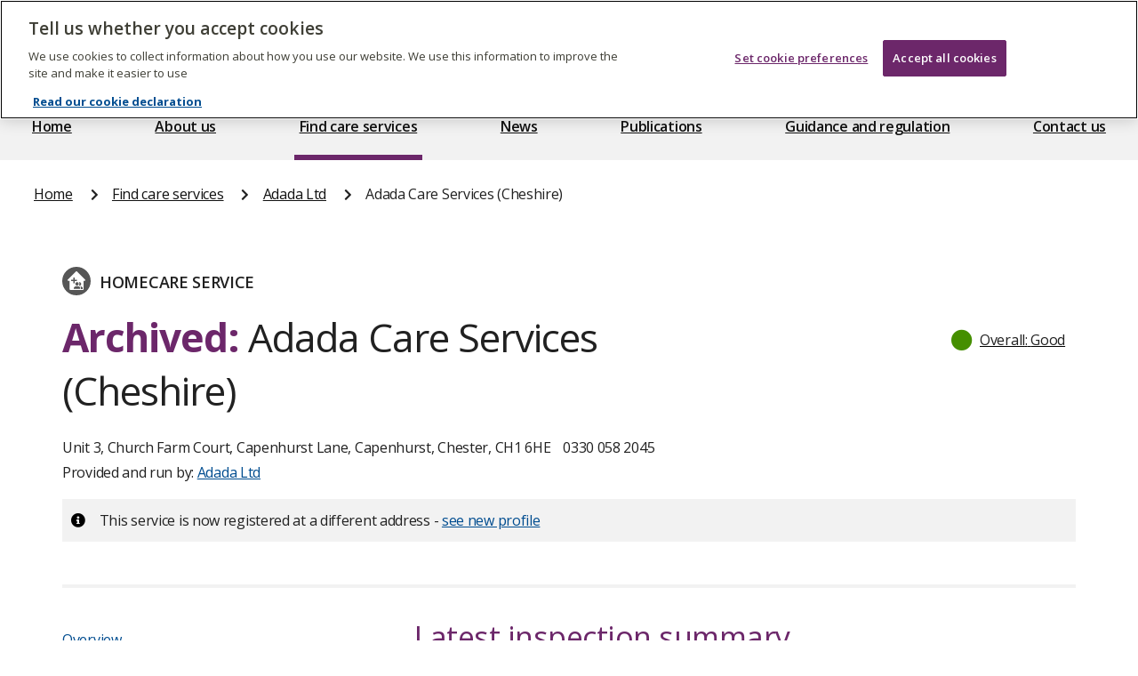

--- FILE ---
content_type: text/javascript
request_url: https://www.cqc.org.uk/_dp/build/mobile-menu-js.0bb4c118.js
body_size: 243
content:
"use strict";(self.webpackChunk=self.webpackChunk||[]).push([[593],{20913:function(e,t,n){var i=n(2078),a=document.querySelector("body"),d=document.getElementById("open-menu"),o=document.getElementById("open-search"),r=document.getElementById("close-mobile-menu"),c=document.getElementById("mobile-flyout"),s=document.getElementById("modal-wrapper"),u=document.getElementById("main-content-wrapper"),l=document.getElementById("layout--primary-and-secondary-footer-wrapper"),m=document.getElementById("skip-link-wrapper"),b=(0,i.K)(c,{clickOutsideDeactivates:!0});document.addEventListener("DOMContentLoaded",(function(){!function(){function e(e){e.target.blur(),b.activate(),c.classList.add("mobile-flyout--active"),c.setAttribute("aria-expanded",!0),a.classList.add("body-modal--active"),d.setAttribute("tabindex",-1),o.setAttribute("tabindex",-1),u.setAttribute("aria-hidden",!0),l.setAttribute("aria-hidden",!0),m.setAttribute("aria-hidden",!0)}function t(t){c.setAttribute("aria-label","Main Menu"),c.classList.add("mobile-flyout--menu"),e(t)}function n(t){c.setAttribute("aria-label","Search"),c.classList.add("mobile-flyout--search"),e(t)}function i(){b.deactivate(),c.classList.remove("mobile-flyout--active"),c.setAttribute("aria-expanded",!1),a.classList.remove("body-modal--active"),d.removeAttribute("tabindex"),o.removeAttribute("tabindex"),c.classList.contains("mobile-flyout--menu")&&c.classList.remove("mobile-flyout--menu"),c.classList.contains("mobile-flyout--search")&&c.classList.remove("mobile-flyout--search"),u.removeAttribute("aria-hidden"),l.removeAttribute("aria-hidden"),m.removeAttribute("aria-hidden")}d.addEventListener("click",(function(e){t(e)})),d.addEventListener("keyup",(function(e){"Enter"==e.key&&t(e)})),o.addEventListener("click",(function(e){n(e)})),o.addEventListener("keyup",(function(e){"Enter"==e.key&&n(e)})),r.addEventListener("click",(function(e){i()})),r.addEventListener("keyup",(function(e){switch(e.key){case"Enter":case"Escape":i()}})),window.addEventListener("resize",(function(e){window.innerWidth>=1024&&i()})),s.addEventListener("click",(function(e){e.target==s&&i()}))}()}))}},function(e){e.O(0,[78],(function(){return t=20913,e(e.s=t);var t}));e.O()}]);

--- FILE ---
content_type: text/javascript
request_url: https://www.cqc.org.uk/_dp/build/tooltip-js.b4875444.js
body_size: -154
content:
"use strict";(self.webpackChunk=self.webpackChunk||[]).push([[980],{15348:function(t,e,n){n(5086),n(58379),n(15195),n(29979);var o=n(5316),f=document.getElementsByClassName("tooltip");Array.from(f).forEach((function(t){var e=t.querySelector(".tooltip__content");(0,o.n4)(t,e,{placement:"top",modifiers:[{name:"offset",options:{offset:[0,8]}}]})}))}},function(t){t.O(0,[218,876,371,316],(function(){return e=15348,t(t.s=e);var e}));t.O()}]);

--- FILE ---
content_type: text/javascript
request_url: https://www.cqc.org.uk/_dp/build/accordion-js.65850ece.js
body_size: 23
content:
(self.webpackChunk=self.webpackChunk||[]).push([[993],{49361:function(t,e,n){n(5086),n(58379),n(15195),n(29979);var r=document.getElementsByClassName("accordion");document.addEventListener("DOMContentLoaded",(function(){Array.from(r).forEach((function(t){var e=t.querySelector(".accordion__title"),n=t.querySelector(".accordion__content"),r=t.getElementsByClassName("tooltip");function i(){n.hasAttribute("hidden")?(n.removeAttribute("hidden"),e.setAttribute("aria-expanded",!0),t.classList.add("accordion--open"),Array.from(r).forEach((function(t){t.setAttribute("tabindex",0),t.setAttribute("aria-hidden",!1)}))):(n.setAttribute("hidden",!0),e.setAttribute("aria-expanded",!1),t.classList.remove("accordion--open"),Array.from(r).forEach((function(t){t.setAttribute("tabindex",-1),t.setAttribute("aria-hidden",!0)})))}Array.from(r).forEach((function(t){t.setAttribute("tabindex",-1),t.setAttribute("aria-hidden",!0)})),e.addEventListener("click",(function(t){i()})),"BUTTON"!==e.nodeName&&e.addEventListener("keyup",(function(t){13!=t.keyCode&&"enter"!=t.key||i()}))}))}))}},function(t){t.O(0,[218,876,371],(function(){return e=49361,t(t.s=e);var e}));t.O()}]);

--- FILE ---
content_type: text/javascript
request_url: https://www.cqc.org.uk/_dp/build/876.e552b79d.js
body_size: 2972
content:
(self.webpackChunk=self.webpackChunk||[]).push([[876],{1466:function(n,t,r){var e=r(30281),o=r(92074),u=r(78420),c=r(83062),i=r(56492),f=r(69965),a=function(){},s=[],l=i("Reflect","construct"),p=/^\s*(?:class|function)\b/,v=e(p.exec),h=!p.exec(a),y=function(n){if(!u(n))return!1;try{return l(a,s,n),!0}catch(n){return!1}},d=function(n){if(!u(n))return!1;switch(c(n)){case"AsyncFunction":case"GeneratorFunction":case"AsyncGeneratorFunction":return!1}try{return h||!!v(p,f(n))}catch(n){return!0}};d.sham=!0,n.exports=!l||o((function(){var n;return y(y.call)||!y(Object)||!y((function(){n=!0}))||n}))?d:y},5086:function(n,t,r){var e=r(43129),o=r(7485),u=r(94972);e||o(Object.prototype,"toString",u,{unsafe:!0})},5476:function(n,t,r){var e=r(48664),o=r(71229);n.exports=function(n){return e(o(n))}},6539:function(n,t,r){var e=r(79328),o=Math.max,u=Math.min;n.exports=function(n,t){var r=e(n);return r<0?o(r+t,0):u(r,t)}},7485:function(n,t,r){var e=r(78420),o=r(43610),u=r(48218),c=r(59430);n.exports=function(n,t,r,i){i||(i={});var f=i.enumerable,a=void 0!==i.name?i.name:t;if(e(r)&&u(r,a,i),i.global)f?n[t]=r:c(t,r);else{try{i.unsafe?n[t]&&(f=!0):delete n[t]}catch(n){}f?n[t]=r:o.f(n,t,{value:r,enumerable:!1,configurable:!i.nonConfigurable,writable:!i.nonWritable})}return n}},9304:function(n,t){"use strict";var r={}.propertyIsEnumerable,e=Object.getOwnPropertyDescriptor,o=e&&!r.call({1:2},1);t.f=o?function(n){var t=e(this,n);return!!t&&t.enumerable}:r},15816:function(n,t,r){var e=r(56492),o=r(30281),u=r(64789),c=r(18916),i=r(73938),f=o([].concat);n.exports=e("Reflect","ownKeys")||function(n){var t=u.f(i(n)),r=c.f;return r?f(t,r(n)):t}},16347:function(n,t,r){var e=r(30281),o=r(36490),u=r(5476),c=r(58186).indexOf,i=r(67708),f=e([].push);n.exports=function(n,t){var r,e=u(n),a=0,s=[];for(r in e)!o(i,r)&&o(e,r)&&f(s,r);for(;t.length>a;)o(e,r=t[a++])&&(~c(s,r)||f(s,r));return s}},18569:function(n,t,r){var e=r(30281),o=e({}.toString),u=e("".slice);n.exports=function(n){return u(o(n),8,-1)}},18679:function(n,t,r){var e=r(18569);n.exports=Array.isArray||function(n){return"Array"==e(n)}},18916:function(n,t){t.f=Object.getOwnPropertySymbols},19830:function(n){var t=Math.ceil,r=Math.floor;n.exports=Math.trunc||function(n){var e=+n;return(e>0?r:t)(e)}},23493:function(n,t,r){var e=r(33747);n.exports=function(n){return e(n.length)}},28890:function(n,t,r){var e=r(56492);n.exports=e("document","documentElement")},30290:function(n){n.exports=["constructor","hasOwnProperty","isPrototypeOf","propertyIsEnumerable","toLocaleString","toString","valueOf"]},33747:function(n,t,r){var e=r(79328),o=Math.min;n.exports=function(n){return n>0?o(e(n),9007199254740991):0}},43091:function(n,t,r){var e=r(18569),o=r(30281);n.exports=function(n){if("Function"===e(n))return o(n)}},43129:function(n,t,r){var e={};e[r(31602)("toStringTag")]="z",n.exports="[object z]"===String(e)},46885:function(n,t,r){var e=r(43091),o=r(24601),u=r(38823),c=e(e.bind);n.exports=function(n,t){return o(n),void 0===t?n:u?c(n,t):function(){return n.apply(t,arguments)}}},48664:function(n,t,r){var e=r(30281),o=r(92074),u=r(18569),c=Object,i=e("".split);n.exports=o((function(){return!c("z").propertyIsEnumerable(0)}))?function(n){return"String"==u(n)?i(n,""):c(n)}:c},51605:function(n,t,r){var e=r(30200),o=r(97632).f,u=r(97712),c=r(7485),i=r(59430),f=r(84361),a=r(84977);n.exports=function(n,t){var r,s,l,p,v,h=n.target,y=n.global,d=n.stat;if(r=y?e:d?e[h]||i(h,{}):(e[h]||{}).prototype)for(s in t){if(p=t[s],l=n.dontCallGetSet?(v=o(r,s))&&v.value:r[s],!a(y?s:h+(d?".":"#")+s,n.forced)&&void 0!==l){if(typeof p==typeof l)continue;f(p,l)}(n.sham||l&&l.sham)&&u(p,"sham",!0),c(r,s,p,n)}}},52057:function(n,t,r){"use strict";var e=r(86032),o=r(43610),u=r(66843);n.exports=function(n,t,r){var c=e(t);c in n?o.f(n,c,u(0,r)):n[c]=r}},53105:function(n,t,r){var e,o=r(73938),u=r(65318),c=r(30290),i=r(67708),f=r(28890),a=r(23262),s=r(25904),l="prototype",p="script",v=s("IE_PROTO"),h=function(){},y=function(n){return"<"+p+">"+n+"</"+p+">"},d=function(n){n.write(y("")),n.close();var t=n.parentWindow.Object;return n=null,t},x=function(){try{e=new ActiveXObject("htmlfile")}catch(n){}var n,t,r;x="undefined"!=typeof document?document.domain&&e?d(e):(t=a("iframe"),r="java"+p+":",t.style.display="none",f.appendChild(t),t.src=String(r),(n=t.contentWindow.document).open(),n.write(y("document.F=Object")),n.close(),n.F):d(e);for(var o=c.length;o--;)delete x[l][c[o]];return x()};i[v]=!0,n.exports=Object.create||function(n,t){var r;return null!==n?(h[l]=o(n),r=new h,h[l]=null,r[v]=n):r=x(),void 0===t?r:u.f(r,t)}},58186:function(n,t,r){var e=r(5476),o=r(6539),u=r(23493),c=function(n){return function(t,r,c){var i,f=e(t),a=u(f),s=o(c,a);if(n&&r!=r){for(;a>s;)if((i=f[s++])!=i)return!0}else for(;a>s;s++)if((n||s in f)&&f[s]===r)return n||s||0;return!n&&-1}};n.exports={includes:c(!0),indexOf:c(!1)}},62998:function(n,t,r){var e=r(93892);n.exports=function(n,t){return new(e(n))(0===t?0:t)}},64789:function(n,t,r){var e=r(16347),o=r(30290).concat("length","prototype");t.f=Object.getOwnPropertyNames||function(n){return e(n,o)}},65318:function(n,t,r){var e=r(65077),o=r(94491),u=r(43610),c=r(73938),i=r(5476),f=r(91641);t.f=e&&!o?Object.defineProperties:function(n,t){c(n);for(var r,e=i(t),o=f(t),a=o.length,s=0;a>s;)u.f(n,r=o[s++],e[r]);return n}},77804:function(n,t,r){var e=r(30281),o=r(79328),u=r(95362),c=r(71229),i=e("".charAt),f=e("".charCodeAt),a=e("".slice),s=function(n){return function(t,r){var e,s,l=u(c(t)),p=o(r),v=l.length;return p<0||p>=v?n?"":void 0:(e=f(l,p))<55296||e>56319||p+1===v||(s=f(l,p+1))<56320||s>57343?n?i(l,p):e:n?a(l,p,p+2):s-56320+(e-55296<<10)+65536}};n.exports={codeAt:s(!1),charAt:s(!0)}},79328:function(n,t,r){var e=r(19830);n.exports=function(n){var t=+n;return t!=t||0===t?0:e(t)}},83062:function(n,t,r){var e=r(43129),o=r(78420),u=r(18569),c=r(31602)("toStringTag"),i=Object,f="Arguments"==u(function(){return arguments}());n.exports=e?u:function(n){var t,r,e;return void 0===n?"Undefined":null===n?"Null":"string"==typeof(r=function(n,t){try{return n[t]}catch(n){}}(t=i(n),c))?r:f?u(t):"Object"==(e=u(t))&&o(t.callee)?"Arguments":e}},84361:function(n,t,r){var e=r(36490),o=r(15816),u=r(97632),c=r(43610);n.exports=function(n,t,r){for(var i=o(t),f=c.f,a=u.f,s=0;s<i.length;s++){var l=i[s];e(n,l)||r&&e(r,l)||f(n,l,a(t,l))}}},84977:function(n,t,r){var e=r(92074),o=r(78420),u=/#|\.prototype\./,c=function(n,t){var r=f[i(n)];return r==s||r!=a&&(o(t)?e(t):!!t)},i=c.normalize=function(n){return String(n).replace(u,".").toLowerCase()},f=c.data={},a=c.NATIVE="N",s=c.POLYFILL="P";n.exports=c},91344:function(n,t,r){var e=r(46885),o=r(30281),u=r(48664),c=r(92612),i=r(23493),f=r(62998),a=o([].push),s=function(n){var t=1==n,r=2==n,o=3==n,s=4==n,l=6==n,p=7==n,v=5==n||l;return function(h,y,d,x){for(var b,g,m=c(h),O=u(m),w=e(y,d),j=i(O),S=0,A=x||f,P=t?A(h,j):r||p?A(h,0):void 0;j>S;S++)if((v||S in O)&&(g=w(b=O[S],S,m),n))if(t)P[S]=g;else if(g)switch(n){case 3:return!0;case 5:return b;case 6:return S;case 2:a(P,b)}else switch(n){case 4:return!1;case 7:a(P,b)}return l?-1:o||s?s:P}};n.exports={forEach:s(0),map:s(1),filter:s(2),some:s(3),every:s(4),find:s(5),findIndex:s(6),filterReject:s(7)}},91641:function(n,t,r){var e=r(16347),o=r(30290);n.exports=Object.keys||function(n){return e(n,o)}},92349:function(n,t,r){"use strict";var e=r(92074);n.exports=function(n,t){var r=[][n];return!!r&&e((function(){r.call(null,t||function(){return 1},1)}))}},93892:function(n,t,r){var e=r(18679),o=r(1466),u=r(65335),c=r(31602)("species"),i=Array;n.exports=function(n){var t;return e(n)&&(t=n.constructor,(o(t)&&(t===i||e(t.prototype))||u(t)&&null===(t=t[c]))&&(t=void 0)),void 0===t?i:t}},94972:function(n,t,r){"use strict";var e=r(43129),o=r(83062);n.exports=e?{}.toString:function(){return"[object "+o(this)+"]"}},95362:function(n,t,r){var e=r(83062),o=String;n.exports=function(n){if("Symbol"===e(n))throw TypeError("Cannot convert a Symbol value to a string");return o(n)}},97632:function(n,t,r){var e=r(65077),o=r(72368),u=r(9304),c=r(66843),i=r(5476),f=r(86032),a=r(36490),s=r(87694),l=Object.getOwnPropertyDescriptor;t.f=e?l:function(n,t){if(n=i(n),t=f(t),s)try{return l(n,t)}catch(n){}if(a(n,t))return c(!o(u.f,n,t),n[t])}}}]);